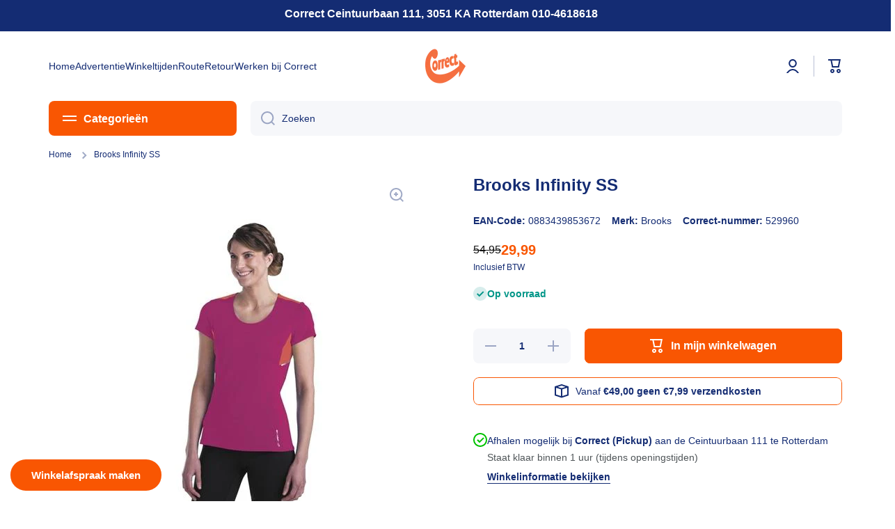

--- FILE ---
content_type: text/css
request_url: https://www.correct.nl/cdn/shop/t/28/assets/el.css?v=45719693392547506561681907368
body_size: -342
content:
.energy-label{position:relative;display:block;height:1.5em;width:fit-content;margin-top:.5rem;padding-right:.25rem;padding-left:.25rem;color:#fff;line-height:1.5}.energy-label:after{position:absolute;top:0;bottom:0;left:100%;content:"";border-top:.75em solid transparent;border-bottom:.75em solid transparent;border-left:.5em solid transparent}.eg-a-ppp,.eg-a-pp,.eg-a-p{background-color:#33a357}.eg-a{background-color:#fff12c}.eg-a-ppp:after,.eg-a-pp:after,.eg-a-p:after{border-left:.5em solid #33a357}.eg-a:after{border-left:.5em solid #fff12c}.eg-b{background-color:#79b752}.eg-b:after{border-left:.5em solid #79b752}.eg-c{background-color:#c3d545}.eg-c:after{border-left:.5em solid #c3d545}.eg-d{background-color:#fff12c}.eg-d:after{border-left:.5em solid #fff12c}.eg-e{background-color:#edb731}.eg-e:after{border-left:.5em solid #edb731}.eg-f{background-color:#d66f2c}.eg-f:after{border-left:.5em solid #d66f2c}.eg-g{background-color:#cc232a}.eg-g:after{border-left:.5em solid #cc232a}.energy-badge__link-text:before{content:"Product informatieblad"!important}
/*# sourceMappingURL=/cdn/shop/t/28/assets/el.css.map?v=45719693392547506561681907368 */


--- FILE ---
content_type: text/css
request_url: https://www.correct.nl/cdn/shop/t/28/assets/component-featured-collection.css?v=156845381051045171971681205084
body_size: -837
content:
.featured-collection .product-card{display:flex;flex-direction:column;justify-content:space-between}


--- FILE ---
content_type: text/javascript
request_url: https://www.correct.nl/cdn/shop/t/28/assets/cart-notification.js?v=175161495918345407051688731257
body_size: 277
content:
class CartNotification extends ModalDialog{constructor(){super(),this.notification=document.getElementById("cart-notification"),this.onBodyClick=this.handleBodyClick.bind(this),this.querySelectorAll('button[type="button"]').forEach(closeButton=>closeButton.addEventListener("click",this.close.bind(this)))}open(){document.body.addEventListener("click",this.onBodyClick),this.show(null)}close(){document.body.removeEventListener("click",this.onBodyClick),removeTrapFocus(this.activeElement),this.hide()}renderContents(parsedState){this.cartItemKey=parsedState.key,parsedState.sku.includes("B")&&(document.getElementById("cart-notification-koopjeskelder").innerHTML=`<h4 style="color: #f95602; ">Let op! 
                 <br>
                 U bestelt een koopjeskelder artikel. Dit zijn vaak enkele stuks, opendoos- en of demo-modellen met volledige garantie.</h4>`);const freeDeliveryBar=document.getElementById("freeDeliveryBar"),cartNotificationWeight=parsedState.grams,remainingPrice=4900-parsedState.final_line_price,remainingPriceAsString=(remainingPrice/100).toLocaleString("nl-NL",{style:"currency",currency:"EUR"});freeDeliveryBar&&cartNotificationWeight<=3e4?remainingPrice<=0?freeDeliveryBar.innerHTML='<span class="strong">GRATIS VERZENDING</span>':freeDeliveryBar.innerHTML=`<span>Besteed voor <span class="strong">${remainingPriceAsString}</span> en betaal <span class="strong">geen \u20AC7,99 verzendkosten</span></span>`:freeDeliveryBar.innerHTML='<span class="strong">\u20AC40,00 bezorgkosten of gratis afhalen</span>',this.getSectionsToRender().forEach(section=>{document.getElementById(section.id)&&(document.getElementById(section.id).innerHTML=this.getSectionInnerHTML(parsedState.sections[section.id],section.selector)),section.id=="cart-free-delivery"&&document.querySelector("#product-page-free-delivery")&&(document.querySelector("#product-page-free-delivery").innerHTML=this.getSectionInnerHTML(parsedState.sections[section.id],section.selector))}),this.open()}getSectionsToRender(){return[{id:"cart-notification-product",selector:`[id="cart-notification-product-${this.cartItemKey}"]`},{id:"cart-notification-button"},{id:"cart-icon-bubble"},{id:"cart-icon-bubble--mobile"},{id:"cart-free-delivery"}]}getSectionInnerHTML(html,selector=".shopify-section"){return new DOMParser().parseFromString(html,"text/html").querySelector(selector).innerHTML}handleBodyClick(evt){const target=evt.target;if(target!==this.notification&&!target.closest("cart-notification")){const disclosure=target.closest("details-disclosure");this.activeElement=disclosure?disclosure.querySelector("summary"):null,this.close()}}setActiveElement(element){this.activeElement=element}}customElements.define("cart-notification",CartNotification);
//# sourceMappingURL=/cdn/shop/t/28/assets/cart-notification.js.map?v=175161495918345407051688731257
